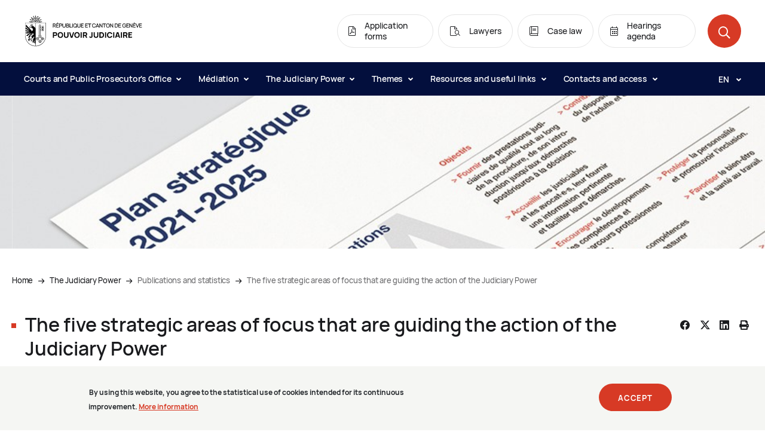

--- FILE ---
content_type: text/html; charset=UTF-8
request_url: https://justice.ge.ch/en/content/five-strategic-areas-focus-are-guiding-action-judiciary-power
body_size: 102524
content:
<!DOCTYPE html>
<html lang="en" dir="ltr" prefix="content: http://purl.org/rss/1.0/modules/content/  dc: http://purl.org/dc/terms/  foaf: http://xmlns.com/foaf/0.1/  og: http://ogp.me/ns#  rdfs: http://www.w3.org/2000/01/rdf-schema#  schema: http://schema.org/  sioc: http://rdfs.org/sioc/ns#  sioct: http://rdfs.org/sioc/types#  skos: http://www.w3.org/2004/02/skos/core#  xsd: http://www.w3.org/2001/XMLSchema# ">
    <head>
        <meta charset="utf-8" />
<link rel="canonical" href="https://justice.ge.ch/en/content/five-strategic-areas-focus-are-guiding-action-judiciary-power" />
<meta name="robots" content="index, follow" />
<meta name="description" content="Every five years, the Commission de gestion du Pouvoir judiciaire draws up the strategic vision of the institution that guides its action for the next five years." />
<meta property="og:site_name" content="Pouvoir judiciaire" />
<meta property="og:type" content="Basic page" />
<meta property="og:url" content="https://justice.ge.ch/en/content/five-strategic-areas-focus-are-guiding-action-judiciary-power" />
<meta property="og:title" content="The five strategic areas of focus that are guiding the action of the Judiciary Power" />
<meta property="og:description" content="Every five years, the Commission de gestion du Pouvoir judiciaire draws up the strategic vision of the institution that guides its action for the next five years." />
<meta name="twitter:description" content="Every five years, the Commission de gestion du Pouvoir judiciaire draws up the strategic vision of the institution that guides its action for the next five years." />
<meta name="twitter:title" content="The five strategic areas of focus that are guiding the action of the Judiciary Power" />
<meta name="Generator" content="Drupal 9 (https://www.drupal.org)" />
<meta name="MobileOptimized" content="width" />
<meta name="HandheldFriendly" content="true" />
<meta name="viewport" content="width=device-width, initial-scale=1.0" />
<style>div#sliding-popup, div#sliding-popup .eu-cookie-withdraw-banner, .eu-cookie-withdraw-tab {background: #F5F6F3} div#sliding-popup.eu-cookie-withdraw-wrapper { background: transparent; } #sliding-popup h1, #sliding-popup h2, #sliding-popup h3, #sliding-popup p, #sliding-popup label, #sliding-popup div, .eu-cookie-compliance-more-button, .eu-cookie-compliance-secondary-button, .eu-cookie-withdraw-tab { color: #212529;} .eu-cookie-withdraw-tab { border-color: #212529;}</style>
<link rel="icon" href="/media/pjustice_favicon.ico" type="image/vnd.microsoft.icon" />
<link rel="alternate" hreflang="fr" href="https://justice.ge.ch/fr/contenu/les-cinq-axes-strategiques-qui-guident-laction-du-pouvoir-judiciaire" />
<link rel="alternate" hreflang="en" href="https://justice.ge.ch/en/content/five-strategic-areas-focus-are-guiding-action-judiciary-power" />
<link rel="alternate" hreflang="de" href="https://justice.ge.ch/de/inhalt/die-fuenf-strategischen-achsen-der-justiz" />
<link rel="alternate" hreflang="it" href="https://justice.ge.ch/it/Contenuti/i-cinque-assi-strategici-che-guidano-lazione-del-potere-giudiziaro" />

        <title>The five strategic areas of focus that are guiding the action of the Judiciary Power | Pouvoir judiciaire</title>
        <link rel="stylesheet" media="all" href="/modules/custom/sqli_environments/css/style.css?t8wde1" />
<link rel="stylesheet" media="all" href="/core/themes/stable/css/system/components/ajax-progress.module.css?t8wde1" />
<link rel="stylesheet" media="all" href="/core/themes/stable/css/system/components/align.module.css?t8wde1" />
<link rel="stylesheet" media="all" href="/core/themes/stable/css/system/components/autocomplete-loading.module.css?t8wde1" />
<link rel="stylesheet" media="all" href="/core/themes/stable/css/system/components/fieldgroup.module.css?t8wde1" />
<link rel="stylesheet" media="all" href="/core/themes/stable/css/system/components/container-inline.module.css?t8wde1" />
<link rel="stylesheet" media="all" href="/core/themes/stable/css/system/components/clearfix.module.css?t8wde1" />
<link rel="stylesheet" media="all" href="/core/themes/stable/css/system/components/details.module.css?t8wde1" />
<link rel="stylesheet" media="all" href="/core/themes/stable/css/system/components/hidden.module.css?t8wde1" />
<link rel="stylesheet" media="all" href="/core/themes/stable/css/system/components/item-list.module.css?t8wde1" />
<link rel="stylesheet" media="all" href="/core/themes/stable/css/system/components/js.module.css?t8wde1" />
<link rel="stylesheet" media="all" href="/core/themes/stable/css/system/components/nowrap.module.css?t8wde1" />
<link rel="stylesheet" media="all" href="/core/themes/stable/css/system/components/position-container.module.css?t8wde1" />
<link rel="stylesheet" media="all" href="/core/themes/stable/css/system/components/progress.module.css?t8wde1" />
<link rel="stylesheet" media="all" href="/core/themes/stable/css/system/components/reset-appearance.module.css?t8wde1" />
<link rel="stylesheet" media="all" href="/core/themes/stable/css/system/components/resize.module.css?t8wde1" />
<link rel="stylesheet" media="all" href="/core/themes/stable/css/system/components/sticky-header.module.css?t8wde1" />
<link rel="stylesheet" media="all" href="/core/themes/stable/css/system/components/system-status-counter.css?t8wde1" />
<link rel="stylesheet" media="all" href="/core/themes/stable/css/system/components/system-status-report-counters.css?t8wde1" />
<link rel="stylesheet" media="all" href="/core/themes/stable/css/system/components/system-status-report-general-info.css?t8wde1" />
<link rel="stylesheet" media="all" href="/core/themes/stable/css/system/components/tabledrag.module.css?t8wde1" />
<link rel="stylesheet" media="all" href="/core/themes/stable/css/system/components/tablesort.module.css?t8wde1" />
<link rel="stylesheet" media="all" href="/core/themes/stable/css/system/components/tree-child.module.css?t8wde1" />
<link rel="stylesheet" media="all" href="/modules/contrib/eu_cookie_compliance/css/eu_cookie_compliance.css?t8wde1" />
<link rel="stylesheet" media="all" href="/modules/contrib/ckeditor_indentblock/css/plugins/indentblock/ckeditor.indentblock.css?t8wde1" />
<link rel="stylesheet" media="all" href="/themes/custom/base/wax_basetheme/css/wax_basetheme.css?t8wde1" />
<link rel="stylesheet" media="all" href="/themes/custom/wax_theme/dist/vendors~pj.9b61ac6d4fa179e6ee9b.css?t8wde1" />
<link rel="stylesheet" media="all" href="/themes/custom/wax_theme/dist/pj.9b61ac6d4fa179e6ee9b.css?t8wde1" />
<link rel="stylesheet" media="print" href="/themes/custom/base/wax_basetheme/css/print.css?t8wde1" />

        
    </head>
    
    <body class="wax_basetheme">
                <a href="#main-content" class="visually-hidden focusable">
            Skip to main content
        </a>

        
          <div class="dialog-off-canvas-main-canvas" data-off-canvas-main-canvas>
    <div class="layout-container">


  

<div
class="base-module module-header ">
    <header class="header " role="banner">
    <nav class="navigation-bar">
  <div class="container-fluid">
    <div class="row">
      <div class="col">
        <div class="navigation-bar__top">
          <div class="navigation-logo ">
          <a class="navigation-logo__link" href="/en">
          <div class="image navigation-logo__img">
    <picture>
        <source media="(min-width: 992px)" srcset="/themes/custom/wax_theme/logo.svg">
        <source media="(min-width: 576px)" srcset="/themes/custom/wax_theme/logo.svg">
        <img src="/themes/custom/wax_theme/logo.svg" alt="Pouvoir judiciaire Logo" longdesc=""/>
    </picture>
    </div>
      </a>
    </div>
          <ul class="navigation-bar__top__list">
                          <li class="navigation-bar__top__item d-none d-lg-inline-block">
                  <a href="/en/content/application-forms" target="_self" class="quick-access-link navigation-bar__top__item__link">
  <span class="icon icon-pdf"></span>
  <span class="quick-access-link__label">
    Application forms
  </span>
</a>
              </li>
                          <li class="navigation-bar__top__item d-none d-lg-inline-block">
                  <a href="https://justice.ge.ch/apps/dbl/en/avocats/search" target="_self" class="quick-access-link navigation-bar__top__item__link">
  <span class="icon icon-recherche-avocat"></span>
  <span class="quick-access-link__label">
    Lawyers
  </span>
</a>
              </li>
                          <li class="navigation-bar__top__item d-none d-lg-inline-block">
                  <a href="/en/content/case-law" target="_self" class="quick-access-link navigation-bar__top__item__link">
  <span class="icon icon-jurisprudence"></span>
  <span class="quick-access-link__label">
    Case law
  </span>
</a>
              </li>
                          <li class="navigation-bar__top__item d-none d-lg-inline-block">
                  <a href="https://justice.ge.ch/apps/dbl/en/audiences/search" target="_self" class="quick-access-link navigation-bar__top__item__link">
  <span class="icon icon-agenda"></span>
  <span class="quick-access-link__label">
    Hearings agenda
  </span>
</a>
              </li>
                        <li class="navigation-bar__top__item">
              <button class="round-button navigation-search-button navigation-bar__search-button" data-modal="search-modal">
    <span aria-hidden="true" class="round-button__icon icon icon-search"></span>
    <span class="sr-only">Open the search</span>
</button>
            </li>
            <li class="navigation-bar__top__item d-block d-lg-none">
              <button class="burger-button " aria-controls="navigationMobile" aria-label="Open the menu">
  <span aria-hidden="true" class="burger-button__icon">
    <span class="burger-button__line burger-button__line--1"></span>
    <span class="burger-button__line burger-button__line--2"></span>
    <span class="burger-button__line burger-button__line--3"></span>
    <span class="burger-button__line burger-button__line--4"></span>
  </span>
</button>
            </li>
          </ul>
        </div>

        <div class="navigation-bar__bottom">
          <ul class="navigation-bar__bottom__list" aria-labelledby="">
                        <li class="navigation-bar__bottom__list__item">
                                          <button class="navigation-bar__link " aria-controls="subnav-1" aria-expanded="false">
                              Courts and Public Prosecutor&#039;s Office
                              <span class="icon icon-dropdown navigation-bar__link__icon"></span>
              </button>
              <div id="subnav-1" class="subnav-wrapper">
  <span class="subnav__backdrop"></span>
  <div class="subnav navigation-bar__subnav ">
    <div class="container">
      <div class="row">
        <div class="col-12">
          <div class="subnav__header">
            <button   class="base-button button--secondary subnav__back-btn">
  Retour à Courts and Public Prosecutor&#039;s Office
</button>
          </div>
        </div>
                <div class="col-lg-3">

                    <div class="subnav__item">
                        <a href="/en/content/public-prosecutors-office" target="_self" class="subnav__item__title">
                          Public Prosecutor&#039;s Office
                        </a>
                                  </div>
                    <div class="subnav__item">
                        <a href="/en/content/tribunal-civil" target="_self" class="subnav__item__title">
                          Tribunal civil
                        </a>
                                    <ul class="subnav__item__list" aria-label="Tribunal civil">
                          <li class="subnav__item__list__item ">
                <a class="subnav__item__list__item__link" href="/en/content/tribunal-de-premiere-instance" target="_self">
                  Tribunal de première instance
                </a>
              </li>
                          <li class="subnav__item__list__item ">
                <a class="subnav__item__list__item__link" href="/en/content/tribunal-des-baux-et-loyers" target="_self">
                  Tribunal des baux et loyers
                </a>
              </li>
                          <li class="subnav__item__list__item ">
                <a class="subnav__item__list__item__link" href="/en/content/commission-de-conciliation-en-matiere-de-baux-et-loyers" target="_self">
                  Commission de conciliation en matière de baux et loyers
                </a>
              </li>
                        </ul>
                      </div>
                    <div class="subnav__item">
                        <a href="/en/content/tribunal-penal" target="_self" class="subnav__item__title">
                          Tribunal pénal
                        </a>
                                    <ul class="subnav__item__list" aria-label="Tribunal pénal">
                          <li class="subnav__item__list__item ">
                <a class="subnav__item__list__item__link" href="/en/content/tribunal-des-mesures-de-contrainte" target="_self">
                  Tribunal des mesures de contrainte
                </a>
              </li>
                          <li class="subnav__item__list__item ">
                <a class="subnav__item__list__item__link" href="/en/content/tribunal-de-police" target="_self">
                  Tribunal de police
                </a>
              </li>
                          <li class="subnav__item__list__item ">
                <a class="subnav__item__list__item__link" href="/en/content/tribunal-correctionnel" target="_self">
                  Tribunal correctionnel
                </a>
              </li>
                          <li class="subnav__item__list__item ">
                <a class="subnav__item__list__item__link" href="/en/content/tribunal-criminel" target="_self">
                  Tribunal criminel
                </a>
              </li>
                          <li class="subnav__item__list__item ">
                <a class="subnav__item__list__item__link" href="/en/content/tribunal-dapplication-des-peines-et-des-mesures" target="_self">
                  Tribunal d&#039;application des peines et des mesures
                </a>
              </li>
                        </ul>
                      </div>
          

        </div>
                <div class="col-lg-3">

                    <div class="subnav__item">
                        <a href="/en/content/tribunal-de-protection-de-ladulte-et-de-lenfant" target="_self" class="subnav__item__title">
                          Tribunal de protection de l&#039;adulte et de l&#039;enfant
                        </a>
                                  </div>
                    <div class="subnav__item">
                        <a href="/en/content/tribunal-des-prudhommes" target="_self" class="subnav__item__title">
                          Tribunal des prud&#039;hommes
                        </a>
                                  </div>
                    <div class="subnav__item">
                        <a href="/en/content/tribunal-des-mineurs" target="_self" class="subnav__item__title">
                          Tribunal des mineurs
                        </a>
                                  </div>
                    <div class="subnav__item">
                        <a href="/en/content/tribunal-administratif-de-premiere-instance" target="_self" class="subnav__item__title">
                          Tribunal administratif de première instance
                        </a>
                                  </div>
          

        </div>
                <div class="col-lg-3">

                    <div class="subnav__item">
                        <a href="/en/content/cour-de-justice" target="_self" class="subnav__item__title">
                          Cour de justice
                        </a>
                                  </div>
                    <div class="subnav__item">
                        <span class="subnav__item__title">
                          Cour civile
                        </span>
                                    <ul class="subnav__item__list" aria-label="Cour civile">
                          <li class="subnav__item__list__item ">
                <a class="subnav__item__list__item__link" href="/en/content/chambre-civile" target="_self">
                  Chambre civile
                </a>
              </li>
                          <li class="subnav__item__list__item ">
                <a class="subnav__item__list__item__link" href="/en/content/chambre-des-baux-et-loyers" target="_self">
                  Chambre des baux et loyers
                </a>
              </li>
                          <li class="subnav__item__list__item ">
                <a class="subnav__item__list__item__link" href="/en/content/chambre-des-prudhommes" target="_self">
                  Chambre des prud&#039;hommes
                </a>
              </li>
                          <li class="subnav__item__list__item ">
                <a class="subnav__item__list__item__link" href="/en/content/chambre-de-surveillance" target="_self">
                  Chambre de surveillance
                </a>
              </li>
                        </ul>
                      </div>
                    <div class="subnav__item">
                        <span class="subnav__item__title">
                          Cour pénale
                        </span>
                                    <ul class="subnav__item__list" aria-label="Cour pénale">
                          <li class="subnav__item__list__item ">
                <a class="subnav__item__list__item__link" href="/en/content/chambre-penale-dappel-et-de-revision" target="_self">
                  Chambre pénale d&#039;appel et de révision
                </a>
              </li>
                          <li class="subnav__item__list__item ">
                <a class="subnav__item__list__item__link" href="/en/content/chambre-penale-de-recours" target="_self">
                  Chambre pénale de recours
                </a>
              </li>
                        </ul>
                      </div>
                    <div class="subnav__item">
                        <span class="subnav__item__title">
                          Cour de droit public
                        </span>
                                    <ul class="subnav__item__list" aria-label="Cour de droit public">
                          <li class="subnav__item__list__item ">
                <a class="subnav__item__list__item__link" href="/en/content/chambre-administrative" target="_self">
                  Chambre administrative
                </a>
              </li>
                          <li class="subnav__item__list__item ">
                <a class="subnav__item__list__item__link" href="/en/content/chambre-des-assurances-sociales" target="_self">
                  Chambre des assurances sociales
                </a>
              </li>
                          <li class="subnav__item__list__item ">
                <a class="subnav__item__list__item__link" href="/en/content/chambre-constitutionnelle" target="_self">
                  Chambre constitutionnelle
                </a>
              </li>
                        </ul>
                      </div>
          

        </div>
                <div class="col-lg-3">

                    <div class="subnav__item">
                        <a href="/en/content/greffe-de-lassistance-juridique" target="_self" class="subnav__item__title">
                          Greffe de l&#039;assistance juridique
                        </a>
                                  </div>
                    <div class="subnav__item">
                        <a href="/en/content/greffe-des-pieces-conviction" target="_self" class="subnav__item__title">
                          Greffe des pièces à conviction
                        </a>
                                  </div>
                    <div class="subnav__item">
                        <a href="/en/content/greffe-des-traductions-et-interpretations" target="_self" class="subnav__item__title">
                          Greffe des traductions et interprétations
                        </a>
                                  </div>
                    <div class="subnav__item">
                        <a href="/en/content/greffe-universel" target="_self" class="subnav__item__title">
                          Greffe universel
                        </a>
                                  </div>
          

        </div>
              </div>
            <div class="subnav__footer row">
        <div class="offset-lg-9 col-lg-3">
          <a href="/en/courts-and-public-prosecutors-office" class="base-button button--secondary navigation-bar__subnav " target="_self" >
  Access to the section
  </a>
        </div>
      </div>
          </div>
  </div>
</div>
                          </li>
                        <li class="navigation-bar__bottom__list__item">
                                          <button class="navigation-bar__link " aria-controls="subnav-2" aria-expanded="false">
                              Médiation
                              <span class="icon icon-dropdown navigation-bar__link__icon"></span>
              </button>
              <div id="subnav-2" class="subnav-wrapper">
  <span class="subnav__backdrop"></span>
  <div class="subnav navigation-bar__subnav ">
    <div class="container">
      <div class="row">
        <div class="col-12">
          <div class="subnav__header">
            <button   class="base-button button--secondary subnav__back-btn">
  Retour à Médiation
</button>
          </div>
        </div>
                <div class="col-lg-3">

                    <div class="subnav__item">
                        <a href="https://justice.ge.ch/fr/contenu/bureau-de-la-mediation" target="_self" class="subnav__item__title">
                          Bureau de la médiation
                        </a>
                                  </div>
          

        </div>
                <div class="col-lg-3">

                    <div class="subnav__item">
                        <a href="https://justice.ge.ch/fr/theme/deroulement-dune-mediation" target="_self" class="subnav__item__title">
                          Déroulement d&#039;une médiation
                        </a>
                                  </div>
          

        </div>
              </div>
            <div class="subnav__footer row">
        <div class="offset-lg-9 col-lg-3">
          <a href="/en/node/2579" class="base-button button--secondary navigation-bar__subnav " target="_self" >
  Access to the section
  </a>
        </div>
      </div>
          </div>
  </div>
</div>
                          </li>
                        <li class="navigation-bar__bottom__list__item">
                                          <button class="navigation-bar__link navigation-bar__link--active" aria-controls="subnav-3" aria-expanded="false">
                              The Judiciary Power
                              <span class="icon icon-dropdown navigation-bar__link__icon"></span>
              </button>
              <div id="subnav-3" class="subnav-wrapper">
  <span class="subnav__backdrop"></span>
  <div class="subnav navigation-bar__subnav ">
    <div class="container">
      <div class="row">
        <div class="col-12">
          <div class="subnav__header">
            <button   class="base-button button--secondary subnav__back-btn">
  Retour à The Judiciary Power
</button>
          </div>
        </div>
                <div class="col-lg-3">

                    <div class="subnav__item">
                        <span class="subnav__item__title">
                          Understanding justice
                        </span>
                                    <ul class="subnav__item__list" aria-label="Understanding justice">
                          <li class="subnav__item__list__item ">
                <a class="subnav__item__list__item__link" href="/en/content/missions" target="_self">
                  Missions
                </a>
              </li>
                          <li class="subnav__item__list__item ">
                <a class="subnav__item__list__item__link" href="/en/node/2705" target="_self">
                  Civil law branch
                </a>
              </li>
                          <li class="subnav__item__list__item ">
                <a class="subnav__item__list__item__link" href="/en/content/criminal-law-branch" target="_self">
                  Criminal law branch
                </a>
              </li>
                          <li class="subnav__item__list__item ">
                <a class="subnav__item__list__item__link" href="/en/content/public-law-branch" target="_self">
                  Public law branch
                </a>
              </li>
                          <li class="subnav__item__list__item ">
                <a class="subnav__item__list__item__link" href="/en/content/judicial-reforms" target="_self">
                  Judicial reforms
                </a>
              </li>
                          <li class="subnav__item__list__item ">
                <a class="subnav__item__list__item__link" href="/en/content/justice-video" target="_self">
                  Justice in video
                </a>
              </li>
                          <li class="subnav__item__list__item ">
                <a class="subnav__item__list__item__link" href="/en/content/little-bit-history" target="_self">
                  A little bit of history
                </a>
              </li>
                        </ul>
                      </div>
          

        </div>
                <div class="col-lg-3">

                    <div class="subnav__item">
                        <span class="subnav__item__title">
                          Organization
                        </span>
                                    <ul class="subnav__item__list" aria-label="Organization">
                          <li class="subnav__item__list__item ">
                <a class="subnav__item__list__item__link" href="/en/governance-and-supervisory-bodies" target="_self">
                  Governance and Supervisory Bodies
                </a>
              </li>
                          <li class="subnav__item__list__item ">
                <a class="subnav__item__list__item__link" href="/en/content/office-secretary-general-judiciary-power" target="_self">
                  Secrétariat général
                </a>
              </li>
                          <li class="subnav__item__list__item ">
                <a class="subnav__item__list__item__link" href="/en/support-directorates" target="_self">
                  Support Directorates
                </a>
              </li>
                          <li class="subnav__item__list__item ">
                <a class="subnav__item__list__item__link" href="/en/content/official-commissions" target="_self">
                  Commissions
                </a>
              </li>
                          <li class="subnav__item__list__item ">
                <a class="subnav__item__list__item__link" href="/en/content/interactive-organizational-chart" target="_self">
                  Interactive organizational chart
                </a>
              </li>
                        </ul>
                      </div>
          

        </div>
                <div class="col-lg-3">

                    <div class="subnav__item">
                        <a href="/en/project" target="_self" class="subnav__item__title">
                          Project
                        </a>
                                  </div>
                    <div class="subnav__item">
                        <a href="/en/content/judiciary" target="_self" class="subnav__item__title">
                          Magistrature
                        </a>
                                  </div>
                    <div class="subnav__item">
                        <a href="/en/careers" target="_self" class="subnav__item__title">
                          Careers
                        </a>
                                  </div>
                    <div class="subnav__item">
                        <a href="/en/node/2012" target="_self" class="subnav__item__title">
                          Rules of order and instructions
                        </a>
                                  </div>
                    <div class="subnav__item">
                        <a href="/en/content/central-library" target="_self" class="subnav__item__title">
                          Library
                        </a>
                                  </div>
                    <div class="subnav__item">
                        <a href="/en/node/1701" target="_self" class="subnav__item__title">
                          News
                        </a>
                                  </div>
          

        </div>
                <div class="col-lg-3">

                    <div class="subnav__item">
                        <span class="subnav__item__title">
                          Publications and statistics
                        </span>
                                    <ul class="subnav__item__list" aria-label="Publications and statistics">
                          <li class="subnav__item__list__item subnav__item__list__item--active">
                <a class="subnav__item__list__item__link" href="/en/content/five-strategic-areas-focus-are-guiding-action-judiciary-power" target="_self">
                  Strategic plan 2021-2025
                </a>
              </li>
                          <li class="subnav__item__list__item ">
                <a class="subnav__item__list__item__link" href="/en/node/2509" target="_self">
                  Activity reports
                </a>
              </li>
                          <li class="subnav__item__list__item ">
                <a class="subnav__item__list__item__link" href="/en/node/2016" target="_self">
                  Satisfaction surveys
                </a>
              </li>
                          <li class="subnav__item__list__item ">
                <a class="subnav__item__list__item__link" href="/en/content/electronic-communication" target="_self">
                  Electronic communication
                </a>
              </li>
                          <li class="subnav__item__list__item ">
                <a class="subnav__item__list__item__link" href="/en/content/duration-proceedings-chambre-administrative-de-la-cour-de-justice" target="_self">
                  Duration of the proceedings
                </a>
              </li>
                        </ul>
                      </div>
          

        </div>
              </div>
            <div class="subnav__footer row">
        <div class="offset-lg-9 col-lg-3">
          <a href="/en/judiciary-power" class="base-button button--secondary navigation-bar__subnav " target="_self" >
  Access to the section
  </a>
        </div>
      </div>
          </div>
  </div>
</div>
                          </li>
                        <li class="navigation-bar__bottom__list__item">
                                          <button class="navigation-bar__link " aria-controls="subnav-4" aria-expanded="false">
                              Themes
                              <span class="icon icon-dropdown navigation-bar__link__icon"></span>
              </button>
              <div id="subnav-4" class="subnav-wrapper">
  <span class="subnav__backdrop"></span>
  <div class="subnav navigation-bar__subnav ">
    <div class="container">
      <div class="row">
        <div class="col-12">
          <div class="subnav__header">
            <button   class="base-button button--secondary subnav__back-btn">
  Retour à Themes
</button>
          </div>
        </div>
                <div class="col-lg-3">

                    <div class="subnav__item">
                        <a href="/en/theme/adoption" target="_self" class="subnav__item__title">
                          Adoption
                        </a>
                                  </div>
                    <div class="subnav__item">
                        <a href="/en/theme/legal-aid" target="_self" class="subnav__item__title">
                          Legal aid
                        </a>
                                  </div>
                    <div class="subnav__item">
                        <a href="/en/theme/labour-law-dispute" target="_self" class="subnav__item__title">
                          Labour law dispute
                        </a>
                                  </div>
                    <div class="subnav__item">
                        <a href="/en/theme/rental-deposit" target="_self" class="subnav__item__title">
                          Rental deposit
                        </a>
                                  </div>
          

        </div>
                <div class="col-lg-3">

                    <div class="subnav__item">
                        <a href="/en/theme/deputies-and-protection-appointees" target="_self" class="subnav__item__title">
                          Deputies and protection appointees
                        </a>
                                  </div>
                    <div class="subnav__item">
                        <a href="/en/theme/information-witnesses" target="_self" class="subnav__item__title">
                          Information for witnesses
                        </a>
                                  </div>
                    <div class="subnav__item">
                        <a href="/en/theme/information-victims" target="_self" class="subnav__item__title">
                          Information to victims
                        </a>
                                  </div>
                    <div class="subnav__item">
                        <a href="/en/node/2707" target="_self" class="subnav__item__title">
                          Faillite
                        </a>
                                  </div>
                    <div class="subnav__item">
                        <a href="/en/node/2706" target="_self" class="subnav__item__title">
                          Mainlevées
                        </a>
                                  </div>
          

        </div>
                <div class="col-lg-3">

                    <div class="subnav__item">
                        <a href="/en/theme/adult-protection" target="_self" class="subnav__item__title">
                          Protection de l&#039;adulte
                        </a>
                                  </div>
                    <div class="subnav__item">
                        <a href="/en/theme/child-protection" target="_self" class="subnav__item__title">
                          Child protection
                        </a>
                                  </div>
                    <div class="subnav__item">
                        <a href="/en/theme/separation-and-divorce" target="_self" class="subnav__item__title">
                          Separation and divorce
                        </a>
                                  </div>
                    <div class="subnav__item">
                        <a href="/en/theme/successions" target="_self" class="subnav__item__title">
                          Successions
                        </a>
                                  </div>
          

        </div>
              </div>
            <div class="subnav__footer row">
        <div class="offset-lg-9 col-lg-3">
          <a href="/en/themes" class="base-button button--secondary navigation-bar__subnav " target="_self" >
  Access to the section
  </a>
        </div>
      </div>
          </div>
  </div>
</div>
                          </li>
                        <li class="navigation-bar__bottom__list__item">
                                          <button class="navigation-bar__link " aria-controls="subnav-5" aria-expanded="false">
                              Resources and useful links
                              <span class="icon icon-dropdown navigation-bar__link__icon"></span>
              </button>
              <div id="subnav-5" class="subnav-wrapper">
  <span class="subnav__backdrop"></span>
  <div class="subnav navigation-bar__subnav ">
    <div class="container">
      <div class="row">
        <div class="col-12">
          <div class="subnav__header">
            <button   class="base-button button--secondary subnav__back-btn">
  Retour à Resources and useful links
</button>
          </div>
        </div>
                <div class="col-lg-3">

                    <div class="subnav__item">
                        <span class="subnav__item__title">
                          Online resources
                        </span>
                                    <ul class="subnav__item__list" aria-label="Online resources">
                          <li class="subnav__item__list__item ">
                <a class="subnav__item__list__item__link" href="/en/content/case-law" target="_self">
                  Case law
                </a>
              </li>
                          <li class="subnav__item__list__item ">
                <a class="subnav__item__list__item__link" href="/apps/dbl/fr/audiences/search" target="_self">
                  Court sessions agenda
                </a>
              </li>
                          <li class="subnav__item__list__item ">
                <a class="subnav__item__list__item__link" href="/apps/dbl/fr/avocats/search" target="_self">
                  List of lawyers
                </a>
              </li>
                          <li class="subnav__item__list__item ">
                <a class="subnav__item__list__item__link" href="https://silgeneve.ch/legis/" target="_self">
                  Cantonal systematic compendium
                </a>
              </li>
                          <li class="subnav__item__list__item ">
                <a class="subnav__item__list__item__link" href="https://www.fedlex.admin.ch/fr/cc" target="_self">
                  Federal systematic compendium
                </a>
              </li>
                          <li class="subnav__item__list__item ">
                <a class="subnav__item__list__item__link" href="https://www.ge.ch/demander-certificat-capacite-civile" target="_self">
                  Online service
                </a>
              </li>
                          <li class="subnav__item__list__item ">
                <a class="subnav__item__list__item__link" href="https://isr.swisscovery.slsp.ch/discovery/search?vid=41SLSP_RRO%3APouvoir_judiciaire_TP2" target="_self">
                  Library catalogue
                </a>
              </li>
                        </ul>
                      </div>
          

        </div>
                <div class="col-lg-3">

                    <div class="subnav__item">
                        <span class="subnav__item__title">
                          Useful links
                        </span>
                                    <ul class="subnav__item__list" aria-label="Useful links">
                          <li class="subnav__item__list__item ">
                <a class="subnav__item__list__item__link" href="/en/content/application-forms" target="_self">
                  Application forms
                </a>
              </li>
                          <li class="subnav__item__list__item ">
                <a class="subnav__item__list__item__link" href="/en/content/access-administrative-or-concluded-proceedings-documents" target="_self">
                  Access to official documents
                </a>
              </li>
                          <li class="subnav__item__list__item ">
                <a class="subnav__item__list__item__link" href="/en/content/questionsanswers" target="_self">
                  Questions/answers
                </a>
              </li>
                          <li class="subnav__item__list__item ">
                <a class="subnav__item__list__item__link" href="/en/content/legal-advice-service-and-legal-counsels" target="_self">
                  Legal advice service and legal counsels
                </a>
              </li>
                          <li class="subnav__item__list__item ">
                <a class="subnav__item__list__item__link" href="/en/content/financial-services" target="_self">
                  Financial services
                </a>
              </li>
                        </ul>
                      </div>
          

        </div>
              </div>
          </div>
  </div>
</div>
                          </li>
                        <li class="navigation-bar__bottom__list__item">
                                          <button class="navigation-bar__link " aria-controls="subnav-6" aria-expanded="false">
                              Contacts and access
                              <span class="icon icon-dropdown navigation-bar__link__icon"></span>
              </button>
              <div id="subnav-6" class="subnav-wrapper">
  <span class="subnav__backdrop"></span>
  <div class="subnav navigation-bar__subnav ">
    <div class="container">
      <div class="row">
        <div class="col-12">
          <div class="subnav__header">
            <button   class="base-button button--secondary subnav__back-btn">
  Retour à Contacts and access
</button>
          </div>
        </div>
                <div class="col-lg-3">

                    <div class="subnav__item">
                        <a href="/en/content/contacts-and-access" target="_self" class="subnav__item__title">
                          Contacts
                        </a>
                                  </div>
          

        </div>
                <div class="col-lg-3">

                    <div class="subnav__item">
                        <span class="subnav__item__title">
                          Access
                        </span>
                                    <ul class="subnav__item__list" aria-label="Access">
                          <li class="subnav__item__list__item ">
                <a class="subnav__item__list__item__link" href="/en/content/security-safeguard" target="_self">
                  Security safeguard
                </a>
              </li>
                          <li class="subnav__item__list__item ">
                <a class="subnav__item__list__item__link" href="/en/content/access-sites-and-courtrooms-judiciary-power" target="_self">
                  Access to the sites and rooms of the Judicial Power
                </a>
              </li>
                        </ul>
                      </div>
          

        </div>
              </div>
          </div>
  </div>
</div>
                          </li>
                      </ul>
          <ul class="navigation-bar__quick-access">
                          <li class="navigation-bar__quick-access__item">
                  <a href="/en/content/application-forms" target="_self" class="quick-access-link navigation-bar__top__item__link">
  <span class="icon icon-pdf"></span>
  <span class="quick-access-link__label">
    Application forms
  </span>
</a>
              </li>
                          <li class="navigation-bar__quick-access__item">
                  <a href="https://justice.ge.ch/apps/dbl/en/avocats/search" target="_self" class="quick-access-link navigation-bar__top__item__link">
  <span class="icon icon-recherche-avocat"></span>
  <span class="quick-access-link__label">
    Lawyers
  </span>
</a>
              </li>
                          <li class="navigation-bar__quick-access__item">
                  <a href="/en/content/case-law" target="_self" class="quick-access-link navigation-bar__top__item__link">
  <span class="icon icon-jurisprudence"></span>
  <span class="quick-access-link__label">
    Case law
  </span>
</a>
              </li>
                          <li class="navigation-bar__quick-access__item">
                  <a href="https://justice.ge.ch/apps/dbl/en/audiences/search" target="_self" class="quick-access-link navigation-bar__top__item__link">
  <span class="icon icon-agenda"></span>
  <span class="quick-access-link__label">
    Hearings agenda
  </span>
</a>
              </li>
                      </ul>


          
<div class="dropdown switch-lang">
        <button class="dropdown__btn" id="switch-lang" data-toggle="dropdown" aria-haspopup="true" aria-expanded="false" aria-label="Langue: en">
        <span class="dropdown__btn__label">
          <span class="d-inline-block d-lg-none">Langue : </span>
          en<span class="icon icon-dropdown dropdown__btn__icon"></span>
        </span>
    </button>
        <div class="dropdown-menu" aria-labelledby="switch-lang">
        <div class="dropdown-menu__container">
            <ul class="dropdown-menu__list">
                                <li class="dropdown-menu__list__item">
                    <a lang="fr" class="dropdown-menu__list__item__btn" href="/fr/contenu/les-cinq-axes-strategiques-qui-guident-laction-du-pouvoir-judiciaire">fr</a>
                </li>
                                <li class="dropdown-menu__list__item">
                    <a lang="en" class="dropdown-menu__list__item__btn" href="/en/content/five-strategic-areas-focus-are-guiding-action-judiciary-power">en</a>
                </li>
                                <li class="dropdown-menu__list__item">
                    <a lang="de" class="dropdown-menu__list__item__btn" href="/de/inhalt/die-fuenf-strategischen-achsen-der-justiz">de</a>
                </li>
                                <li class="dropdown-menu__list__item">
                    <a lang="it" class="dropdown-menu__list__item__btn" href="/it/Contenuti/i-cinque-assi-strategici-che-guidano-lazione-del-potere-giudiziaro">it</a>
                </li>
                            </ul>
        </div>
    </div>
</div>
        </div>
      </div>
    </div>
  </div>
</nav>
      </header>

 <div class="base-modal search-modal" role="dialog"  aria-modal="true" data-align="center" id="search-modal">
  <span class="base-modal__backdrop" data-modal-close></span>
  <div class="base-modal__body">
        <div class="base-modal__header">
      <button data-modal-close class="round-button search-modal__close" aria-label="Close the popup">
        <span class="base-modal__close__icon search-modal__close__icon" aria-hidden="true">
          <span></span>
          <span></span>
        </span>
      </button>
    </div>
    <div class="base-modal__content">
          <div class="search-modal__form">
        <div class="container">
            <div class="row align-center">
                <div class="col-lg-8 col-12 offset-lg-2">
                    <form action=/en/search>
                        <div id="header-search" class="predictive-search"
  data-instructions="Keyboard users, use up and down arrows to review and enter to select.  Touch device users, explore by touch or with swipe gestures."
  data-results="list of results" data-noresults="No search results"
  data-isloading="Search is loading" data-allresults="See all results"
  data-newwindow="(in a new window)">
  <div class="predictive-search-wrapper">
    <label for="searchInput" class="search-banner__form__label sr-only">
      Looking for: <span class="sr-only"> (predictive search) </span>
    </label>
    <input placeholder="You are looking for..." type="text" id="header-input-search"
      class="predictive-search__input " role="combobox" autocomplete="off" value=""
      aria-describedby="initInstr" aria-owns="" aria-expanded="false" aria-autocomplete="both" aria-activedescendant=""
      aria-haspopup="grid" name="search_api_fulltext" />
    <input type="submit" style="position: absolute; left: -9999px" tabindex="-1" />
    <div class="predictive-search__submit-wrapper">
      <div class="predictive-search__reset-container">
        <button type="button" class="predictive-search__reset" aria-label="Remove my search entry">
          <span></span>
        </button>
        <span class="predictive-search__loader" aria-hidden="true">
          <svg width="38" height="38" viewbox="0 0 38 38" xmlns="http://www.w3.org/2000/svg" stroke="#000000">
            <g fill="none" fill-rule="evenodd">
              <g transform="translate(1 1)" stroke-width="2">
                <circle stroke-opacity=".5" cx="18" cy="18" r="18" />
                <path d="M36 18c0-9.94-8.06-18-18-18">
                  <animatetransform attributename="transform" type="rotate" from="0 18 18" to="360 18 18" dur="1s"
                    repeatcount="indefinite" />
                </path>
              </g>
            </g>
          </svg>
        </span>
      </div>
      <button type="submit" class="predictive-search__submit" aria-label="Search">
        <span class="sr-only">Search</span>
        <span aria-hidden="true" class="icon icon-search"></span>
      </button>
    </div>

  </div>
  <div class="predictive-search__list-container">
  </div>

  <span id="initInstr"
    style="display: none;">When autocomplete results are available use up and down arrows to review and enter to select.  Touch device users, explore by touch or with swipe gestures.</span>
  <div aria-live="assertive" class="sr-only"></div>
</div>
                    </form>
                </div>
            </div>
        </div>
    </div>
    </div>
          </div>
</div>
</div>





  
  

  

  

  <main class="main">
    <a id="main-content" tabindex="-1"></a>
    <div class="layout-content">
                          <div >
        <div>
    <div data-drupal-messages-fallback class="hidden"></div><div id="block-wax-theme-content">
  
    
          
<div
class="base-module module-banner-article ">
  <div class="banner-article ">
  <div class="banner-article__container"></div>
  <div class="banner-article__image">
   
<div class="module-background   banner-article__background">
  <div class="module-background__transformation">
      <div class="module-background__image"
      data-img-default="https://justice.ge.ch/media/styles/banner_edito_mobile/public/2021-06/plan-strategique-v.jpg"
      data-img-sm="https://justice.ge.ch/media/styles/banner_edito/public/2023-04/plan-strategique-b.png?h=9fa3a304"
      data-img-lg="https://justice.ge.ch/media/styles/banner_edito/public/2023-04/plan-strategique-b.png?h=9fa3a304"
      aria-label="plan-strategique-b.png">
      </div>
  </div>
</div>
   <div class="pattern pattern--light banner-article__image__pattern banner-article__image__pattern--light" aria-hidden="true">
    <svg>
    <pattern id="diagonalHatch-69" patternUnits="userSpaceOnUse" shape-rendering="cripsEdges" width="10" height="10">
      <path d="M-1,1 l5,-5
                  M0,10 l10,-10
                  M9,11 l5,-5" style="stroke-width:1" />
    </pattern>
    <rect x="0" y="0" width="100%" height="100%" fill="url(#diagonalHatch-69)" />
  </svg>
</div>
   <div class="pattern  banner-article__image__pattern banner-article__image__pattern--dark" aria-hidden="true">
    <svg>
    <pattern id="diagonalHatch-99" patternUnits="userSpaceOnUse" shape-rendering="cripsEdges" width="10" height="10">
      <path d="M-1,1 l5,-5
                  M0,10 l10,-10
                  M9,11 l5,-5" style="stroke-width:1" />
    </pattern>
    <rect x="0" y="0" width="100%" height="100%" fill="url(#diagonalHatch-99)" />
  </svg>
</div>
  </div>
</div>
</div>




<div
class="base-module module-article-header ">
  <div class="article-header container ">
  <nav aria-label="Breadcrumb" class="article-header__breadcrumb">
  <ol class="breadcrumb breadcrumb--dark">
                <li class="breadcrumb__item">
        <a class="breadcrumb__item__link" href="/en">Home</a>
      </li>
                      <li class="breadcrumb__item">
        <a class="breadcrumb__item__link" href="/en/judiciary-power">The Judiciary Power</a>
      </li>
                      <li class="breadcrumb__item">
        <span class="breadcrumb__item__link breadcrumb__item__link--current-page" aria-current="page">Publications and statistics</span>
      </li>
                      <li class="breadcrumb__item">
        <span class="breadcrumb__item__link breadcrumb__item__link--current-page" aria-current="page">The five strategic areas of focus that are guiding the action of the Judiciary Power</span>
      </li>
            </ol>
</nav>

<script type="application/ld+json">{"@context":"http:\/\/schema.org","@type":"BreadcrumbList","itemListElement":[{"@type":"ListItem","position":1,"item":{"@id":"https:\/\/justice.ge.ch\/en","name":"Home"}},{"@type":"ListItem","position":2,"item":{"@id":"https:\/\/justice.ge.ch\/en\/judiciary-power","name":"The Judiciary Power"}},{"@type":"ListItem","position":3,"item":{"@id":"https:\/\/justice.ge.ch\/en\/content\/five-strategic-areas-focus-are-guiding-action-judiciary-power","name":"Publications and statistics"}},{"@type":"ListItem","position":4,"item":{"@id":"https:\/\/justice.ge.ch\/en\/content\/five-strategic-areas-focus-are-guiding-action-judiciary-power","name":"The five strategic areas of focus that are guiding the action of the Judiciary Power"}}]}</script>
  <div class="row">
    <div class="col-lg-12">
      <div class="article-header__title-wrapper">
        <h1 class="article-header__title">
                    <span class="article-header__title-content">The five strategic areas of focus that are guiding the action of the Judiciary Power</span>
        </h1>
        <div class="sharing-bar article-header__sharing-bar">
    <p id="sharingBarTitle" class="sr-only">Share this article</p>
    <ul class="sharing-bar__list" aria-labelledby="sharingBarTitle">
        <li class="sharing-bar__list__item">
            <button class="sharing-bar__btn sharing-bar__btn--facebook"
                    title="Share on Facebook"
                    aria-label="Share on: facebook  (nouvelle fenêtre)"
                    onclick="window.open('https://www.facebook.com/sharer/sharer.php?u='+encodeURIComponent(location.href),'facebook-share-dialog','width=626,height=436');return false;"
                    class="sharing-bar__list__item rcms_socialshare">
                <span class="icon icon-facebook" aria-hidden="true"></span>
            </button>
        </li>
        <li class="sharing-bar__list__item">
            <button class="sharing-bar__btn sharing-bar__btn--twitter"
                    title="Share on X"
                    aria-label="Share on: X  (nouvelle fenêtre)"
                    onclick="window.open('https://twitter.com/intent/tweet?text=' + encodeURIComponent(document.URL)); return false;">
                <span class="icon icon-twitter" aria-hidden="true"></span>
            </button>
        </li>
        <li class="sharing-bar__list__item">
            <button
                    title="Share on Linkedin"
                    aria-label="Share on: Linkedin  (nouvelle fenêtre)"
                    class="sharing-bar__btn sharing-bar__btn--linkedin"
                    onclick="window.open('https://www.linkedin.com/shareArticle?mini=true&url=' + encodeURIComponent(document.URL)); return false;">
                <span class="icon icon-linkedin" aria-hidden="true"></span>
            </button>
        </li>
        <li class="sharing-bar__list__item">
            <button type="button" onclick="window.print();" class="sharing-bar__btn sharing-bar__btn--print"
                    title="Print"
                    aria-label="Print the page">
                <span class="icon icon-impression" aria-hidden="true"></span>
            </button>
        </li>
    </ul>
</div>
      </div>
            <div class="article-header__desc">
        <p><span><span>Every five years, the Commission de gestion du Pouvoir judiciaire draws up the strategic vision of the institution that guides its action for the next five years. These objectives and priorities provide the Geneva justice system with a direction to best meet the needs of litigants, lawyers, magistrates, employees, authorities and its partners.</span></span></p>
      </div>
          </div>
  </div>
</div>
</div>



<div  data-history-node-id="2410" role="article" about="/en/content/five-strategic-areas-focus-are-guiding-action-judiciary-power" typeof="schema:WebPage">
    
          <span property="schema:name" content="The five strategic areas of focus that are guiding the action of the Judiciary Power" class="hidden"></span>


    <div class="page-edito">
        <div class="pattern  page-edito__pattern" aria-hidden="true">
    <svg>
    <pattern id="diagonalHatch-60" patternUnits="userSpaceOnUse" shape-rendering="cripsEdges" width="10" height="10">
      <path d="M-1,1 l5,-5
                  M0,10 l10,-10
                  M9,11 l5,-5" style="stroke-width:1" />
    </pattern>
    <rect x="0" y="0" width="100%" height="100%" fill="url(#diagonalHatch-60)" />
  </svg>
</div>
        <div class="container">
            <div class="row">
                <div class="col-lg-4 col--border page-edito__sidebar">
<div
class="base-module module-sticky-bar ">
  <div class="base-sticky-sidebar article-sticky-bar">
    <div class="base-sticky-sidebar__wrapper">
        <div class="base-sticky-sidebar__content">
            <nav class="article-sticky-bar__nav">
  <button class="back-to-top d-none d-lg-block">
  <span class="icon icon-arrow-right-small"></span>
    <span class="back-to-top__label">
      Top of the page
    </span>
</button>
  <div class="article-sticky-bar__nav__header">
    <h3 class="article-sticky-bar__nav__title" id="article-sticky-bar-title">Access to a section</h3>
  </div>
  <ul class="article-sticky-bar__list" id="article-sticky-bar-list" aria-labelledby="article-sticky-bar-title">
  </ul>
</nav>

        </div>
    </div>
</div></div>


</div>
                <div class="col-lg-8 page-edito__content">
                                            
                                        
                        

<div
id="wysiwyg-content-2508"class="base-module module-wysiwyg-content ">
      <div class="wysiwyg-content">

                <div class="wysiwyg-content__body">
            <div class="row">
                                    <div class="col-lg-12">
                        

    
            <h4><span><span><span><span>These objectives, divided into five strategic areas of focus, define the vision and directions, but also the challenges that must be met and the means to achieve them. This is therefore a real roadmap. </span></span></span></span></h4>
    
                    </div>
                            </div>
        </div>

    </div>
</div>

    

                    


<div
id="banner-info-2515"class="base-module module-banner-info base-module--full ">
  
<div class="banner-info banner-info--grey  ">
    <div class="banner-info__icon">
    <img src="/justice/media/2020-12/picto-information.png" alt="" class=""/>
  </div>
    <div class="banner-info__content">
          <h2 class="banner-info__title">What are the five main strategic areas of focus?</h2>
              <div class="banner-info__desc"><p> </p>

<p><span><span><span><strong><span lang="EN-US" xml:lang="EN-US" xml:lang="EN-US">For the period 2021-2025</span></strong><span lang="EN-US" xml:lang="EN-US" xml:lang="EN-US">, the Commission de gestion has selected the following<strong> five strategic areas of focus</strong>:</span></span></span></span></p>

<ul><li><span><span><span><strong><span lang="EN-US" xml:lang="EN-US" xml:lang="EN-US">Provide</span></strong><span lang="EN-US" xml:lang="EN-US" xml:lang="EN-US"> quality services to users of the justice system <strong>(strategic area of focus A)</strong></span></span></span></span></li>
	<li><span><span><span><strong><span lang="EN-US" xml:lang="EN-US" xml:lang="EN-US">Promote</span></strong><span lang="EN-US" xml:lang="EN-US" xml:lang="EN-US"> professional development and fulfillment at work</span><span lang="EN-US" xml:lang="EN-US" xml:lang="EN-US"> <strong>(strategic area of focus B)</strong></span></span></span></span></li>
	<li><span><span><span><strong><span lang="EN-US" xml:lang="EN-US" xml:lang="EN-US">Provide</span></strong><span lang="EN-US" xml:lang="EN-US" xml:lang="EN-US"> judges with the organization, support and means necessary to accomplish their mission <strong>(strategic area of focus C)</strong></span></span></span></span></li>
	<li><span><span><strong><span lang="EN-US" xml:lang="EN-US" xml:lang="EN-US">Ensure</span></strong><span lang="EN-US" xml:lang="EN-US" xml:lang="EN-US"> that the </span></span></span>Judiciary Power<span><span><span lang="EN-US" xml:lang="EN-US" xml:lang="EN-US"> <strong>takes an active role</strong> in the heart of the city</span></span></span> <strong><span><span><span><span lang="EN-US" xml:lang="EN-US" xml:lang="EN-US">(strategic area of focus D)</span></span></span></span></strong></li>
	<li><span><span><span><span><strong><strong><span lang="EN-US" xml:lang="EN-US" xml:lang="EN-US"><span>Ensure</span></span></strong><span lang="EN-US" xml:lang="EN-US" xml:lang="EN-US"><span> a successful digital transition (<strong>strategic area of focus E</strong>)</span></span></strong></span></span></span></span></li>
</ul></div>
      </div>
</div>


</div>



                    

<div
id="wysiwyg-content-2518"class="base-module module-wysiwyg-content ">
      <div class="wysiwyg-content">

                <div class="wysiwyg-content__body">
            <div class="row">
                                    <div class="col-lg-12">
                        

    
            <p><span><span><span><span lang="EN-US" xml:lang="EN-US">Strategic areas of focus that are turning into real projects.</span></span></span></span></p>
    
                    </div>
                            </div>
        </div>

    </div>
</div>

    

                    

<div
id="wysiwyg-content-2510"class="base-module module-wysiwyg-content ">
      <div class="wysiwyg-content">

                    <div class="module-title  wysiwyg-content__header">
  <h2 class="module-title__title">
    Provide quality services to users of the justice system (strategic area of focus A)
  </h2>
</div>
                <div class="wysiwyg-content__body">
            <div class="row">
                                    <div class="col-lg-12">
                        

    
            <p class="Default"><span><span><span><strong><span lang="EN-US" xml:lang="EN-US">The strategic area of focus A</span></strong><span lang="EN-US" xml:lang="EN-US"> aims to <strong>better serve the users of justice, litigants, lawyers or partners</strong> of the institution by providing them with quality services.</span></span></span></span></p>

<p class="Default"><span><span><span><span lang="EN-US" xml:lang="EN-US">Several projects have already been initiated in this sense.</span></span></span></span></p>

<p class="Default"><span><span><span><span lang="EN-US" xml:lang="EN-US">Some concrete examples: </span></span></span></span></p>

<ul><li><span><span><span><span lang="EN-US" xml:lang="EN-US">The </span><strong><span lang="EN-US" xml:lang="EN-US">creation of a Greffe universel</span></strong><span lang="EN-US" xml:lang="EN-US">, a real reception and service desk, which provides information and facilitates the procedures of litigants, the public and lawyers.</span></span></span></span><br />
	 </li>
	<li><span><span><span><span lang="EN-US" xml:lang="EN-US">The </span><strong><span lang="EN-US" xml:lang="EN-US">reform of the adult and child protection system</span></strong><span lang="EN-US" xml:lang="EN-US"> which aims to personalize the care of persons under deputyship.</span></span></span></span><br />
	 </li>
	<li><span><span><span><span lang="EN-US" xml:lang="EN-US">The</span><strong><span lang="EN-US" xml:lang="EN-US"> implementation of measures encouraging the use of</span></strong><span lang="EN-US" xml:lang="EN-US"> <strong>mediation</strong> as a tool for the amicable resolution of conflicts.</span></span></span></span></li>
</ul>
    
                    </div>
                            </div>
        </div>

    </div>
</div>

    

                    

<div
id="wysiwyg-content-2511"class="base-module module-wysiwyg-content ">
      <div class="wysiwyg-content">

                    <div class="module-title  wysiwyg-content__header">
  <h2 class="module-title__title">
    Promote professional development and fulfillment at work (strategic area of focus B)
  </h2>
</div>
                <div class="wysiwyg-content__body">
            <div class="row">
                                    <div class="col-lg-12">
                        

    
            <p class="Default"><span><span><span><strong><span lang="EN-US" xml:lang="EN-US">The strategic area of focus B </span></strong><span lang="EN-US" xml:lang="EN-US">aims to<strong> create a framework conducive to the development of skills</strong> <strong>and career paths</strong> within the institution, so that everyone can fulfil his/her potential and evolve in his/her work.</span></span></span></span></p>

<ul><li><span><span><span><span lang="EN-US" xml:lang="EN-US">Developing or <strong>encouraging new talents</strong> who represent the next generation, <strong>reinforcing</strong> <strong>managerial skills</strong>, <strong>protecting personality</strong> or promoting inclusion are all projects that make this possible.</span></span></span></span><br />
	 </li>
	<li><span><span><span><span lang="EN-US" xml:lang="EN-US">At the same time, the </span></span></span></span>Judiciary Power<span><span><span><span lang="EN-US" xml:lang="EN-US"> also wishes to <strong>support</strong> <strong>the magistrates in the exercise of their function</strong> to enable them to fulfil their mission in suitable framework conditions.</span></span></span></span></li>
</ul>
    
                    </div>
                            </div>
        </div>

    </div>
</div>

    

                    

<div
id="wysiwyg-content-2512"class="base-module module-wysiwyg-content ">
      <div class="wysiwyg-content">

                    <div class="module-title  wysiwyg-content__header">
  <h2 class="module-title__title">
    Provide magistrates with the organization, support and means necessary for the accomplishment of their mission (strategic area of focus C)
  </h2>
</div>
                <div class="wysiwyg-content__body">
            <div class="row">
                                    <div class="col-lg-12">
                        

    
            <p class="Default"><span><span><span><strong><span lang="EN-US" xml:lang="EN-US">The strategic area of focus C </span></strong><span lang="EN-US" xml:lang="EN-US">includes several projects designed to<strong> provide technical tools and</strong> <strong>solutions</strong> to support their activity, but also to <strong>better assess the workload</strong> in order to determine the necessary support.</span></span></span></span></p>

<p class="Default"><span><span><span><strong><span lang="EN-US" xml:lang="EN-US">Improved planning and management of resources</span></strong><span lang="EN-US" xml:lang="EN-US"> is another aspect, as is <strong>the encouragement of interactions</strong> <strong>and good practices</strong> to strengthen skills development.</span></span></span></span></p>
    
                    </div>
                            </div>
        </div>

    </div>
</div>

    

                    

<div
id="wysiwyg-content-2513"class="base-module module-wysiwyg-content ">
      <div class="wysiwyg-content">

                    <div class="module-title  wysiwyg-content__header">
  <h2 class="module-title__title">
    Ensure that the Judiciary Power takes an active role in the heart of the city (strategic area of focus D)
  </h2>
</div>
                <div class="wysiwyg-content__body">
            <div class="row">
                                    <div class="col-lg-12">
                        

    
            <p class="Default"><span><span><span><span lang="EN-US" xml:lang="EN-US">Because the </span></span></span></span>Judiciary Power<span><span><span><span lang="EN-US" xml:lang="EN-US"> wishes to <strong>promote the understanding of the functioning of justice</strong> and to open up, the Commission de gestion wanted in its <strong>area of focus D</strong> to develop projects designed to <strong>ensure that the </strong></span></span></span></span><strong>Judiciary Power</strong><span><span><span><span lang="EN-US" xml:lang="EN-US"><strong> takes an active role in the heart of the city</strong>. </span></span></span></span></p>

<ul><li><span><span><span><span lang="EN-US" xml:lang="EN-US">Whether it is by <strong>reinforcing exchanges</strong> <strong>with</strong> <strong>the</strong> <strong>public</strong> through events, surveys, adaptation of communication tools or by developing cooperation with its partners.</span></span></span></span><br />
	 </li>
	<li><span><span><span><span lang="EN-US" xml:lang="EN-US">The </span><strong><span lang="EN-US" xml:lang="EN-US">project for the new courthouse</span></strong><span lang="EN-US" xml:lang="EN-US"> will fully integrate this dimension as will the inclusion of the environmental impact.</span></span></span></span></li>
</ul>
    
                    </div>
                            </div>
        </div>

    </div>
</div>

    

                    

<div
id="wysiwyg-content-2514"class="base-module module-wysiwyg-content ">
      <div class="wysiwyg-content">

                    <div class="module-title  wysiwyg-content__header">
  <h2 class="module-title__title">
    Succeeding in the digital transition (strategic area of focus E)
  </h2>
</div>
                <div class="wysiwyg-content__body">
            <div class="row">
                                    <div class="col-lg-12">
                        

    
            <p class="Default"><span><span><span lang="EN-US" xml:lang="EN-US">The Judicial power is preparing for the <strong>digital transition of justice</strong>, with the Federal Council sharing a draft judicial communication platform act with the Federal Assembly in early 2023 to move to digital court records.</span></span></span></p>

<p class="Default"><span><span><span lang="EN-US" xml:lang="EN-US">The <strong>Area of focus E</strong> is entirely dedicated to this transition. It is implemented by:</span></span></span></p>

<ul><li><span><span><span lang="EN-US" xml:lang="EN-US">The <strong>eJudicial file project</strong>, led by the Judicial power at the <strong>cantonal level</strong>, is designed to   adapt its information system, work processes (by switching from a paper file to a digital file), magistrates' and staff’s workstations, courtrooms and the capacity of the Canton of Geneva to store electronic data in a secure manner. It also aims to put in place the organization and equipment necessary for the digitization of documents and the archiving of electronic court files.</span></span></span></li>
</ul><ul><li>
	<p><span><span><span lang="EN-US" xml:lang="EN-US">The contribution of the Judicial power to the <strong>national project Justitia 4.0</strong>, conducted under the auspices of the Conference of Justice and the Conference of Cantonal Justice and Police Directors, aims in particular to create <strong>an electronic</strong> <strong>communication and consultation</strong> <strong>platform </strong>(Justitia.Swiss).</span></span></span></p>
	</li>
</ul>
    
                    </div>
                            </div>
        </div>

    </div>
</div>

    

                    

<div
id="links-tabs-2519"class="base-module module-links-tabs base-module--full ">
  
<div class="links-tabs ">
    <div class="links-tabs__container">
        <div class="row">
            <div class="col">
                                                          <div class="module-title  links-tabs__title">
  <h2 class="module-title__title">
    Download the strategic plan 2021-2025
  </h2>
</div>
                                    
                


                
                <div class="links-tabs__panels">
                    <ul role="tabpanel" class="links-tabpanels  links-tabpanels--show" id="0c8085df-5d64-46ab-86cb-19ea3dd52037">
    <li>
        <a class="doc-link external-link  " href="/justice/media/2022-02/pj-plan-2021-2025-anglais.pdf" target="_blank">
  <span class="doc-link__label">
    Strategic plan 2021-2025 of the Judiciary Power
  </span>
  <span class="doc-link__icon icon icon-external-link-large"></span>
</a>
      </li>
  </ul>
                </div>
            </div>
        </div>
    </div>
</div>

</div>

    

            
                </div>
            </div>
        </div>
    </div>
</div>



  </div>

  </div>

      </div>
    </div>
    
    
  </main>

      <footer role="contentinfo">
      

<div
class="base-module module-footer ">
      <footer class="footer " role="contentinfo">
        <div class="footer__container">
            <div class="container">
                <div class="footer__row row">
                                            <div class="footer__col col--border--light col-lg-3 col--border col--border--l         ">
                                                            <a href="https://justice.ge.ch/en">
                                    <img class="footer__logo" alt="Pouvoir judiciaire République et canton de Genève" src="/themes/custom/wax_theme/dist/001-pj/assets/images/svg/logo_light.svg"/>
                                </a>
                                                    </div>
                                            <div class="footer__col col--border--light col-lg-3 col--border col--border--l d-none d-lg-block        ">
                                                    </div>
                                            <div class="footer__col col--border--light col-lg-3 col--border col--border--l d-none d-lg-block        ">
                                                    </div>
                                            <div class="footer__col col--border--light col-lg-3 col--border d-none d-lg-block        ">
                                                    </div>
                    
                                            <div class="footer__col footer__col--collapsible col-lg-3 col--border col--border--l  col--border--light">

                                                                                            
                                <h3 class="footer__col__title" id="listTItle11" data-controls="footerCollapse11">
                                    Courts and Public Prosecutor&#039;s Office 
                                    <span class="icon icon-chevron-small-right d-inline-block d-lg-none"></span>
                                </h3>

                                <div class="footer__list" id="footerCollapse11">
                                    <ul aria-labelledby="listTItle11">
                                                                                    <li>
                                                <a href="/en/node/169">Ministère public</a>
                                            </li>
                                                                                    <li>
                                                <a href="/en/content/tribunal-civil">Tribunal civil</a>
                                            </li>
                                                                                    <li>
                                                <a href="/en/content/tribunal-penal">Tribunal pénal</a>
                                            </li>
                                                                                    <li>
                                                <a href="/en/content/tribunal-de-protection-de-ladulte-et-de-lenfant">Tribunal de protection de l&#039;adulte et de l&#039;enfant</a>
                                            </li>
                                                                                    <li>
                                                <a href="/en/content/tribunal-des-prudhommes">Tribunal des prud&#039;hommes</a>
                                            </li>
                                                                                    <li>
                                                <a href="/en/content/tribunal-des-mineurs">Tribunal des mineurs</a>
                                            </li>
                                                                                    <li>
                                                <a href="/en/content/tribunal-administratif-de-premiere-instance">Tribunal administratif de première instance</a>
                                            </li>
                                                                                    <li>
                                                <a href="/en/content/cour-de-justice">Cour de justice</a>
                                            </li>
                                                                                    <li>
                                                <a href="/en/content/greffe-de-lassistance-juridique">Greffe de l&#039;assistance juridique</a>
                                            </li>
                                                                                    <li>
                                                <a href="/en/content/greffe-des-pieces-conviction">Greffe des pièces à conviction</a>
                                            </li>
                                                                                    <li>
                                                <a href="/en/content/greffe-des-traductions-et-interpretations">Greffe des traductions et interprétations</a>
                                            </li>
                                                                                    <li>
                                                <a href="/en/content/greffe-universel">Greffe universel</a>
                                            </li>
                                                                            </ul>
                                </div>
                                                                                            
                                <h3 class="footer__col__title" id="listTItle12" data-controls="footerCollapse12">
                                    Médiation
                                    <span class="icon icon-chevron-small-right d-inline-block d-lg-none"></span>
                                </h3>

                                <div class="footer__list" id="footerCollapse12">
                                    <ul aria-labelledby="listTItle12">
                                                                                    <li>
                                                <a href="/en/content/mediation-office">Bureau de la médiation</a>
                                            </li>
                                                                                    <li>
                                                <a href="/en/theme/mediation">Déroulement d&#039;une médiation</a>
                                            </li>
                                                                            </ul>
                                </div>
                            
                                                    </div>

                                            <div class="footer__col footer__col--collapsible col-lg-3 col--border col--border--l  col--border--light">

                                                                                            
                                <h3 class="footer__col__title" id="listTItle21" data-controls="footerCollapse21">
                                    The Judiciary Power 
                                    <span class="icon icon-chevron-small-right d-inline-block d-lg-none"></span>
                                </h3>

                                <div class="footer__list" id="footerCollapse21">
                                    <ul aria-labelledby="listTItle21">
                                                                                    <li>
                                                <a href="/en/judiciary-power">Understanding justice</a>
                                            </li>
                                                                                    <li>
                                                <a href="/en/judiciary-power">Organization</a>
                                            </li>
                                                                                    <li>
                                                <a href="/en/project">Project</a>
                                            </li>
                                                                                    <li>
                                                <a href="/en/content/judiciary">Judiciary</a>
                                            </li>
                                                                                    <li>
                                                <a href="/en/careers">Careers</a>
                                            </li>
                                                                                    <li>
                                                <a href="/en/node/2012">Rules of order and instructions</a>
                                            </li>
                                                                                    <li>
                                                <a href="/en/node/1701">News</a>
                                            </li>
                                                                                    <li>
                                                <a href="/en/judiciary-power">Publications and statistics</a>
                                            </li>
                                                                            </ul>
                                </div>
                            
                                                    </div>

                                            <div class="footer__col footer__col--collapsible col-lg-3 col--border col--border--l  col--border--light">

                                                                                            
                                <h3 class="footer__col__title" id="listTItle31" data-controls="footerCollapse31">
                                    Themes
                                    <span class="icon icon-chevron-small-right d-inline-block d-lg-none"></span>
                                </h3>

                                <div class="footer__list" id="footerCollapse31">
                                    <ul aria-labelledby="listTItle31">
                                                                                    <li>
                                                <a href="/en/theme/adoption">Adoption</a>
                                            </li>
                                                                                    <li>
                                                <a href="/en/theme/legal-aid">Legal aid</a>
                                            </li>
                                                                                    <li>
                                                <a href="/en/theme/labour-law-dispute">Labour law dispute</a>
                                            </li>
                                                                                    <li>
                                                <a href="/en/theme/rental-deposit">Rental deposit</a>
                                            </li>
                                                                                    <li>
                                                <a href="/en/theme/deputies-and-protection-appointees">Deputies and protection appointees</a>
                                            </li>
                                                                                    <li>
                                                <a href="/en/theme/information-witnesses">Information for witnesses</a>
                                            </li>
                                                                                    <li>
                                                <a href="/en/theme/information-victims">Information aux victimes</a>
                                            </li>
                                                                                    <li>
                                                <a href="/en/theme/adult-protection">Adult protection</a>
                                            </li>
                                                                                    <li>
                                                <a href="/en/theme/child-protection">Child Protection</a>
                                            </li>
                                                                                    <li>
                                                <a href="/en/theme/separation-and-divorce">Separation and divorce</a>
                                            </li>
                                                                                    <li>
                                                <a href="/en/theme/successions">Successions</a>
                                            </li>
                                                                            </ul>
                                </div>
                            
                                                    </div>

                                            <div class="footer__col footer__col--collapsible col-lg-3 col--border col--border--light">

                                                                                            
                                <h3 class="footer__col__title" id="listTItle41" data-controls="footerCollapse41">
                                    Online resources
                                    <span class="icon icon-chevron-small-right d-inline-block d-lg-none"></span>
                                </h3>

                                <div class="footer__list" id="footerCollapse41">
                                    <ul aria-labelledby="listTItle41">
                                                                                    <li>
                                                <a href="/en/content/case-law">Case law</a>
                                            </li>
                                                                                    <li>
                                                <a href="https://justice.ge.ch/apps/dbl/en/audiences/search">Hearings agenda</a>
                                            </li>
                                                                                    <li>
                                                <a href="https://justice.ge.ch/apps/dbl/en/avocats/search">List of lawyers</a>
                                            </li>
                                                                                    <li>
                                                <a href="https://silgeneve.ch/legis/">Cantonal systematic compendium</a>
                                            </li>
                                                                                    <li>
                                                <a href="https://www.fedlex.admin.ch/fr/cc">Federal systematic compendium</a>
                                            </li>
                                                                                    <li>
                                                <a href="https://www.ge.ch/demander-certificat-capacite-civile">Online service</a>
                                            </li>
                                                                                    <li>
                                                <a href="https://isr.swisscovery.slsp.ch/discovery/search?vid=41SLSP_RRO%3APouvoir_judiciaire_TP2">Library catalogue</a>
                                            </li>
                                                                            </ul>
                                </div>
                                                                                            
                                <h3 class="footer__col__title" id="listTItle42" data-controls="footerCollapse42">
                                    Useful links
                                    <span class="icon icon-chevron-small-right d-inline-block d-lg-none"></span>
                                </h3>

                                <div class="footer__list" id="footerCollapse42">
                                    <ul aria-labelledby="listTItle42">
                                                                                    <li>
                                                <a href="/en/content/application-forms">Application forms</a>
                                            </li>
                                                                                    <li>
                                                <a href="/en/content/access-administrative-or-concluded-proceedings-documents">Access to official documents</a>
                                            </li>
                                                                                    <li>
                                                <a href="/en/content/questionsanswers">Questions/answers</a>
                                            </li>
                                                                                    <li>
                                                <a href="/en/content/legal-advice-service-and-legal-counsels">Legal advice service and legal counsels</a>
                                            </li>
                                                                                    <li>
                                                <a href="/en/content/financial-services">Services financiers</a>
                                            </li>
                                                                            </ul>
                                </div>
                            
                                                              <a href="/en/content/contacts-and-access" class="base-button button--secondary footer__contact-btn" target="_self" >
  Contacts and access
  </a>
                                                    </div>

                                    </div>
            </div>
            <div class="footer__copyright">
                <div class="pattern pattern--light footer__copyright__pattern" aria-hidden="true">
    <svg>
    <pattern id="diagonalHatch-94" patternUnits="userSpaceOnUse" shape-rendering="cripsEdges" width="10" height="10">
      <path d="M-1,1 l5,-5
                  M0,10 l10,-10
                  M9,11 l5,-5" style="stroke-width:1" />
    </pattern>
    <rect x="0" y="0" width="100%" height="100%" fill="url(#diagonalHatch-94)" />
  </svg>
</div>

                <div class="container">
                    <div class="row">
                        <div class="col footer__copyright__container">
                            <span>© Pouvoir judiciaire</span>
                            <ul>
                                                                    <li>
                                        <a href="/en/sitemap">Site plan</a>
                                    </li>
                                                                    <li>
                                        <a href="/en/content/mentions-legales">Legal information</a>
                                    </li>
                                                                    <li>
                                        <a href="/en/content/providers">Prestataires</a>
                                    </li>
                                                                    <li>
                                        <a href="/en/media-corner">Media corner</a>
                                    </li>
                                                                    <li>
                                        <a href="/en/careers">Careers</a>
                                    </li>
                                                                    <li>
                                        <a href="/en/content/contacts">Contact</a>
                                    </li>
                                                                                            </ul>
                        </div>
                    </div>
                </div>
            </div>
        </div>
    </footer>
</div>

    

    </footer>
  
</div>
  </div>

        

        <script type="application/json" data-drupal-selector="drupal-settings-json">{"path":{"baseUrl":"\/","scriptPath":null,"pathPrefix":"en\/","currentPath":"node\/2410","currentPathIsAdmin":false,"isFront":false,"currentLanguage":"en"},"pluralDelimiter":"\u0003","suppressDeprecationErrors":true,"eu_cookie_compliance":{"cookie_policy_version":"1.0.0","popup_enabled":true,"popup_agreed_enabled":false,"popup_hide_agreed":false,"popup_clicking_confirmation":true,"popup_scrolling_confirmation":false,"popup_html_info":"\u003Cdiv aria-labelledby=\u0022popup-text\u0022  class=\u0022eu-cookie-compliance-banner eu-cookie-compliance-banner-info eu-cookie-compliance-banner--default\u0022\u003E\n  \u003Cdiv class=\u0022popup-content info eu-cookie-compliance-content\u0022\u003E\n        \u003Cdiv id=\u0022popup-text\u0022 class=\u0022eu-cookie-compliance-message\u0022 role=\u0022document\u0022\u003E\n      \u003Cp\u003E\u202fBy using this website, you agree to the statistical use of cookies intended for its continuous improvement.\u00a0\u003C\/p\u003E\u003Cp\u003E\u003Ca data-entity-substitution=\u0022canonical\u0022 data-entity-type=\u0022node\u0022 data-entity-uuid=\u00224c8fe777-7930-40e7-a896-a325dc91b2d5\u0022 href=\u0022\/node\/2279\u0022\u003EMore information \u003C\/a\u003E\u003C\/p\u003E\n          \u003C\/div\u003E\n\n    \n    \u003Cdiv id=\u0022popup-buttons\u0022 class=\u0022eu-cookie-compliance-buttons\u0022\u003E\n            \u003Cbutton type=\u0022button\u0022 class=\u0022agree-button eu-cookie-compliance-default-button\u0022\u003EAccept\u003C\/button\u003E\n          \u003C\/div\u003E\n  \u003C\/div\u003E\n\u003C\/div\u003E","use_mobile_message":false,"mobile_popup_html_info":"\u003Cdiv aria-labelledby=\u0022popup-text\u0022  class=\u0022eu-cookie-compliance-banner eu-cookie-compliance-banner-info eu-cookie-compliance-banner--default\u0022\u003E\n  \u003Cdiv class=\u0022popup-content info eu-cookie-compliance-content\u0022\u003E\n        \u003Cdiv id=\u0022popup-text\u0022 class=\u0022eu-cookie-compliance-message\u0022 role=\u0022document\u0022\u003E\n      \u003Cp\u003E\u202fBy using this website, you agree to the statistical use of cookies intended for its continuous improvement.\u00a0\u003C\/p\u003E\u003Cp\u003E\u003Ca data-entity-substitution=\u0022canonical\u0022 data-entity-type=\u0022node\u0022 data-entity-uuid=\u00224c8fe777-7930-40e7-a896-a325dc91b2d5\u0022 href=\u0022\/node\/2279\u0022\u003EMore information \u003C\/a\u003E\u003C\/p\u003E\n          \u003C\/div\u003E\n\n    \n    \u003Cdiv id=\u0022popup-buttons\u0022 class=\u0022eu-cookie-compliance-buttons\u0022\u003E\n            \u003Cbutton type=\u0022button\u0022 class=\u0022agree-button eu-cookie-compliance-default-button\u0022\u003EAccept\u003C\/button\u003E\n          \u003C\/div\u003E\n  \u003C\/div\u003E\n\u003C\/div\u003E","mobile_breakpoint":768,"popup_html_agreed":false,"popup_use_bare_css":false,"popup_height":"auto","popup_width":"100%","popup_delay":1000,"popup_link":"\/node\/1706","popup_link_new_window":true,"popup_position":false,"fixed_top_position":true,"popup_language":"en","store_consent":false,"better_support_for_screen_readers":false,"cookie_name":"","reload_page":false,"domain":"","domain_all_sites":false,"popup_eu_only":false,"popup_eu_only_js":false,"cookie_lifetime":100,"cookie_session":0,"set_cookie_session_zero_on_disagree":0,"disagree_do_not_show_popup":false,"method":"default","automatic_cookies_removal":false,"allowed_cookies":"","withdraw_markup":"\u003Cbutton type=\u0022button\u0022 class=\u0022eu-cookie-withdraw-tab\u0022\u003E\u003C\/button\u003E\n\u003Cdiv aria-labelledby=\u0022popup-text\u0022 class=\u0022eu-cookie-withdraw-banner\u0022\u003E\n  \u003Cdiv class=\u0022popup-content info eu-cookie-compliance-content\u0022\u003E\n    \u003Cdiv id=\u0022popup-text\u0022 class=\u0022eu-cookie-compliance-message\u0022 role=\u0022document\u0022\u003E\n      \u003Ch2\u003ENous utilisons des cookies sur ce site pour am\u00e9liorer votre exp\u00e9rience d\u0027utilisateur.\u003C\/h2\u003E\u003Cp\u003EVous avez consenti \u00e0 l\u0027ajout de cookies.\u003C\/p\u003E\n    \u003C\/div\u003E\n    \u003Cdiv id=\u0022popup-buttons\u0022 class=\u0022eu-cookie-compliance-buttons\u0022\u003E\n      \u003Cbutton type=\u0022button\u0022 class=\u0022eu-cookie-withdraw-button \u0022\u003ERetirer le consentement\u003C\/button\u003E\n    \u003C\/div\u003E\n  \u003C\/div\u003E\n\u003C\/div\u003E","withdraw_enabled":false,"reload_options":null,"reload_routes_list":"","withdraw_button_on_info_popup":false,"cookie_categories":[],"cookie_categories_details":[],"enable_save_preferences_button":true,"cookie_value_disagreed":"0","cookie_value_agreed_show_thank_you":"1","cookie_value_agreed":"2","containing_element":"body","settings_tab_enabled":false,"olivero_primary_button_classes":"","olivero_secondary_button_classes":"","close_button_action":"close_banner","open_by_default":true,"modules_allow_popup":true,"hide_the_banner":false,"geoip_match":true},"user":{"uid":0,"permissionsHash":"dcbb48cf04ced541cd9e890b5acfcdbd3c2c17aa2b4fc2c59308b9e026a8ac9f"}}</script>
<script src="/core/assets/vendor/jquery/jquery.min.js?v=3.6.3"></script>
<script src="/core/misc/polyfills/element.matches.js?v=9.5.7"></script>
<script src="/core/assets/vendor/once/once.min.js?v=1.0.1"></script>
<script src="/core/misc/drupalSettingsLoader.js?v=9.5.7"></script>
<script src="/media/languages/en_oiOVy28GJ9-uJubWq0eQpk5JsrKIV380NnyT7Cf66Vw.js?t8wde1"></script>
<script src="/core/misc/drupal.js?v=9.5.7"></script>
<script src="/core/misc/drupal.init.js?v=9.5.7"></script>
<script src="/themes/custom/wax_theme/dist/vendors~pj.9b61ac6d4fa179e6ee9b.js?t8wde1"></script>
<script src="/themes/custom/wax_theme/dist/pj.9b61ac6d4fa179e6ee9b.js?t8wde1"></script>
<script src="/core/assets/vendor/js-cookie/js.cookie.min.js?v=3.0.1"></script>
<script src="/modules/contrib/eu_cookie_compliance/js/eu_cookie_compliance.min.js?v=9.5.7" defer></script>
<script src="/themes/custom/wax_theme/dist/footer.9b61ac6d4fa179e6ee9b.js?t8wde1"></script>
<script src="/themes/custom/wax_theme/dist/links-tabs.9b61ac6d4fa179e6ee9b.js?t8wde1"></script>
<script src="/themes/custom/wax_theme/dist/wysiwyg-content.9b61ac6d4fa179e6ee9b.js?t8wde1"></script>
<script src="/themes/custom/wax_theme/dist/banner-info.9b61ac6d4fa179e6ee9b.js?t8wde1"></script>
<script src="/themes/custom/wax_theme/dist/sticky-bar.9b61ac6d4fa179e6ee9b.js?t8wde1"></script>
<script src="/themes/custom/wax_theme/dist/article-header.9b61ac6d4fa179e6ee9b.js?t8wde1"></script>
<script src="/themes/custom/wax_theme/dist/banner-article.9b61ac6d4fa179e6ee9b.js?t8wde1"></script>
<script src="/themes/custom/wax_theme/dist/runtime.9b61ac6d4fa179e6ee9b.js?t8wde1"></script>
<script src="/themes/custom/wax_theme/dist/vendors~banner-home~glossary~header~search-header~sticky-bar~teasers-desc~teasers-with-contact~view-~7c923e7b.9b61ac6d4fa179e6ee9b.js?t8wde1"></script>
<script src="/themes/custom/wax_theme/dist/vendors~article-header~banner-article~banner-home~banner-info~base-module~cdg~contact-block~contact-~5d7e13e0.9b61ac6d4fa179e6ee9b.js?t8wde1"></script>
<script src="/themes/custom/wax_theme/dist/header.9b61ac6d4fa179e6ee9b.js?t8wde1"></script>


        <script type="text/javascript">
            var _paq = window._paq || [];
            (function () {
                var u = "https://justice.ge.ch/matomopj/";
                _paq.push(["setSiteId", 1]);
                _paq.push(["setTrackerUrl", u + "matomo.php"]);
                _paq.push(["requireConsent"]);
                _paq.push(["setSecureCookie", true]);
                _paq.push(["trackPageView"]);
                _paq.push(["enableLinkTracking"]);
                var d = document, g = d.createElement('script'), s = d.getElementsByTagName('script')[0];
                g.type = 'text/javascript';
                g.async = true;
                g.defer = true;
                g.src = u + 'matomo.js';
                s.parentNode.insertBefore(g, s);
            })();

            var checkConsent = function () {
                if (Drupal.eu_cookie_compliance.hasAgreed() != false) {
                    _paq.push(["setConsentGiven"]);
                }
            };

            jQuery(document).ready(function () {
                checkConsent();
                Drupal.eu_cookie_compliance('postStatusSave', checkConsent);
            });

        </script>

    </body>
</html>
